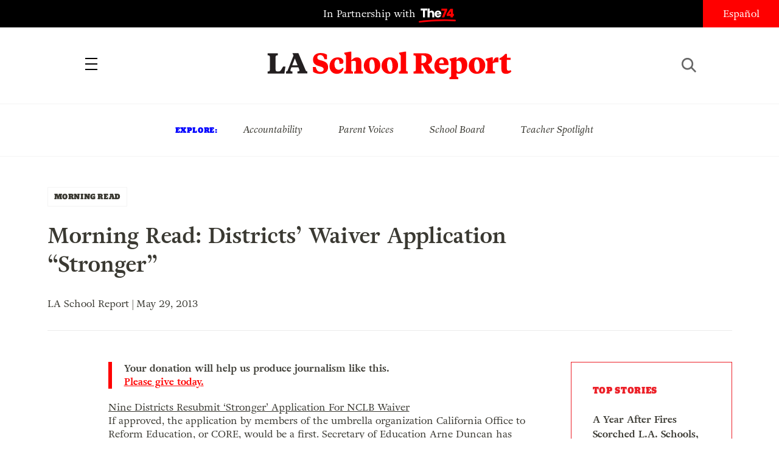

--- FILE ---
content_type: image/svg+xml
request_url: https://www.laschoolreport.com/wp-content/themes/LASR_MS/images/t74-logo-reverse.svg
body_size: 537
content:
<svg id="Group_132" data-name="Group 132" xmlns="http://www.w3.org/2000/svg" width="162.216" height="61.122" viewBox="0 0 162.216 61.122">
  <g id="Group_45" data-name="Group 45" transform="translate(8.644)">
    <g id="Group_44" data-name="Group 44">
      <path id="Path_9" data-name="Path 9" d="M150.246,118.818v8.288h-9.7v30.028h-8.915V127.106h-9.7v-8.288Z" transform="translate(-121.937 -118.556)" fill="#fff"/>
      <path id="Path_10" data-name="Path 10" d="M167.19,131.135q3.024,3.312,3.024,9.1v17h-8.864v-15.8a6.391,6.391,0,0,0-1.511-4.536,5.923,5.923,0,0,0-8.133,0,6.385,6.385,0,0,0-1.512,4.536v15.8H141.28V118.65H150.2v13.4a9.532,9.532,0,0,1,3.7-3.076,11.828,11.828,0,0,1,5.265-1.147A10.352,10.352,0,0,1,167.19,131.135Z" transform="translate(-111.096 -118.65)" fill="#fff"/>
      <path id="Path_11" data-name="Path 11" d="M190.028,141.563H169.853a6.061,6.061,0,0,0,1.746,4.145,5.335,5.335,0,0,0,3.781,1.434,4.686,4.686,0,0,0,4.639-2.815h9.488a13.1,13.1,0,0,1-7.4,8.757,15.319,15.319,0,0,1-6.412,1.3,15.593,15.593,0,0,1-7.612-1.826,12.964,12.964,0,0,1-5.212-5.214,16.087,16.087,0,0,1-1.877-7.924,16.276,16.276,0,0,1,1.851-7.924,12.81,12.81,0,0,1,5.187-5.214,15.718,15.718,0,0,1,7.664-1.824,15.562,15.562,0,0,1,7.508,1.773,12.724,12.724,0,0,1,5.136,5.058,15.359,15.359,0,0,1,1.851,7.664A22.7,22.7,0,0,1,190.028,141.563Zm-8.967-4.953a4.582,4.582,0,0,0-1.564-3.648,5.757,5.757,0,0,0-3.911-1.356,5.651,5.651,0,0,0-3.779,1.3,5.785,5.785,0,0,0-1.9,3.7Z" transform="translate(-100.048 -115.392)" fill="#fff"/>
      <path id="Path_12" data-name="Path 12" d="M204.966,126.543l-12.512,30.5H181.975l12.615-29.3H179.733v-8.759h25.233Z" transform="translate(-89.543 -118.463)" fill="red"/>
      <path id="Path_13" data-name="Path 13" d="M194.8,150.6v-8.445l16-22.835h11.211v22.418h4.014V150.6h-4.014v6.256H211.692V150.6Zm17.674-19.757-7.2,10.9h7.2Z" transform="translate(-81.099 -118.276)" fill="red"/>
    </g>
  </g>
  <path id="Path_14" data-name="Path 14" d="M119.811,162.724a864.915,864.915,0,0,1,121.1-6.787q17.218.251,34.418,1.189c4.388.237,4.374-6.588,0-6.824a864.976,864.976,0,0,0-121.274,1.937q-17.158,1.486-34.243,3.659a3.53,3.53,0,0,0-3.413,3.413c-.017,1.665,1.584,3.644,3.413,3.413Z" transform="translate(-116.398 -101.62)" fill="#ff0006"/>
</svg>
